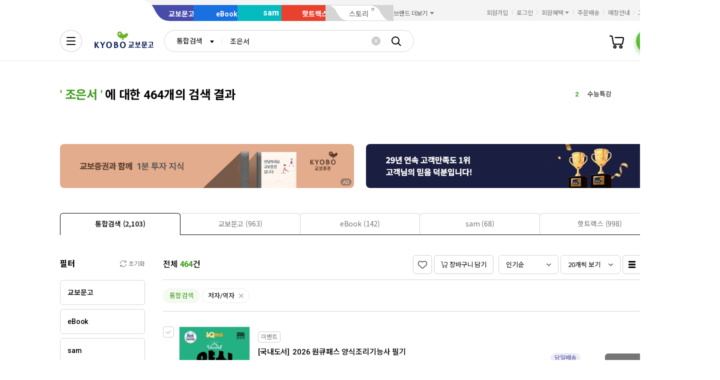

--- FILE ---
content_type: application/javascript;charset=UTF-8
request_url: https://issuer.eigene.io/guid?callback=jsonp_ai5rcyakljismjf
body_size: 121
content:
/**/jsonp_ai5rcyakljismjf({"EG_GUID":"7e350cdd-88b9-4bc4-bbe2-228db1b251f9"});

--- FILE ---
content_type: application/javascript
request_url: https://search.kyobobook.co.kr/srp/api/v1/search/autocomplete/rise?callback=searchAutoRise&sex=0&age=0&gubun=P&_=1769096022991
body_size: 579
content:
searchAutoRise({"data":{"returnCode":1,"totalSize":47,"realSize":10,"errorMessage":null,"resultDocuments":[{"diff":"0","reg_DATE":"2026. 01. 23. 00:00","keywords":"은행은 왜","rank":"1","dq_ID":"P_0_0_1_26012300"},{"diff":"1","reg_DATE":"2026. 01. 23. 00:00","keywords":"수능특강","rank":"2","dq_ID":"P_0_0_2_26012300"},{"diff":"1","reg_DATE":"2026. 01. 23. 00:00","keywords":"초역","rank":"3","dq_ID":"P_0_0_3_26012300"},{"diff":"-2","reg_DATE":"2026. 01. 23. 00:00","keywords":"괴테는","rank":"4","dq_ID":"P_0_0_4_26012300"},{"diff":"1","reg_DATE":"2026. 01. 23. 00:00","keywords":"4.3사건눈","rank":"5","dq_ID":"P_0_0_5_26012300"},{"diff":"-1","reg_DATE":"2026. 01. 23. 00:00","keywords":"AI","rank":"6","dq_ID":"P_0_0_6_26012300"},{"diff":"5","reg_DATE":"2026. 01. 23. 00:00","keywords":"EBS 수능특강","rank":"7","dq_ID":"P_0_0_7_26012300"},{"diff":"1","reg_DATE":"2026. 01. 23. 00:00","keywords":"프롬프트","rank":"8","dq_ID":"P_0_0_8_26012300"},{"diff":"-2","reg_DATE":"2026. 01. 23. 00:00","keywords":"삼국지","rank":"9","dq_ID":"P_0_0_9_26012300"},{"diff":"0","reg_DATE":"2026. 01. 23. 00:00","keywords":"프로이트전집","rank":"10","dq_ID":"P_0_0_10_26012300"}]},"resultCode":"200","resultMessage":"Search Success","detailMessage":"자동완성 급등검색어 검색 결과를 가져왔습니다."});